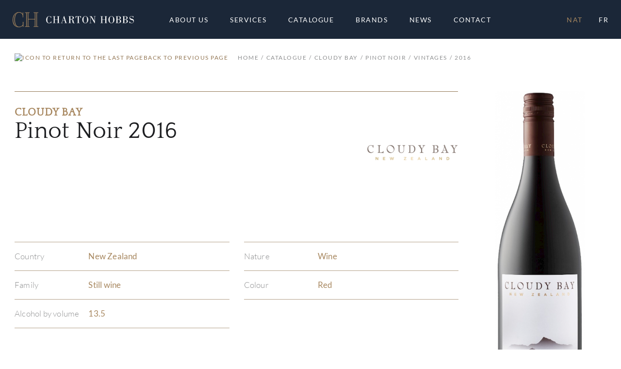

--- FILE ---
content_type: text/css
request_url: https://www.chartonhobbs.com/ss-css/generic.css?v=10.1.7
body_size: 2319
content:
/* GENERIC */
/* Definition which are non application specific and can be reused in any other site */

.h1, .h2, .h3, .h4, .h5, .h6, h1, h2, h3, h4, h5, h6 {
    padding: 0;
    margin: 0;
}

/* Margin */
.no-margin {margin: 0;}
.my-minus-1 {margin-top:    -1px; margin-bottom: -1px;}
.mx-minus-1 {margin-right:  -1px; margin-left: -1px;}
.mt-minus-1 {margin-top:    -1px;}
.mr-minus-1 {margin-right:  -1px;}
.mb-minus-1 {margin-bottom: -1px;}
.ml-minus-1 {margin-left:   -1px;}

/* Padding */
.no-padding {padding: 0;}

/* Scroll */
.noscroll { overflow: hidden; }

/* Sizing */
.w-10 {width: 10% !important;}
.w-20 {width: 20% !important;}
.w-30 {width: 30% !important;}
.w-40 {width: 40% !important;}
.w-50 {width: 50% !important;}
.w-60 {width: 60% !important;}
.w-70 {width: 70% !important;}
.w-80 {width: 80% !important;}
.w-90 {width: 90% !important;}
/* w-100 already defined within Bootstrap */
/* TODO create for all Bootstrap breakpoint */

/* Border */
.no-borders, .no-borders:focus{
    border-top-style: hidden;
    border-right-style: hidden;
    border-left-style: hidden;
    border-bottom-style: hidden;
    background-color: #eee;
    outline: none;
}

/* Outline */
.outline {
    outline-width: 1px;
    outline-style: solid;
}

/* Text transform */
.text-inherit {text-transform: inherit !important;}
.text-normal { 
    text-transform: initial !important;
}

/* Font weight */
.font-weight-inherit {font-weight: inherit !important;}
.font-weight-normal {font-weight: normal !important;}
.font-weight-lighter {font-weight: lighter !important;}
.font-weight-bold {font-weight: bold !important;}
.font-weight-bolder {font-weight: bolder !important;}
.font-weight-100 {font-weight: 100 !important;}
.font-weight-200 {font-weight: 200 !important;}
.font-weight-300 {font-weight: 300 !important;}
.font-weight-400 {font-weight: 400 !important;}
.font-weight-500 {font-weight: 500 !important;}
.font-weight-600 {font-weight: 600 !important;}
.font-weight-700 {font-weight: 700 !important;}
.font-weight-800 {font-weight: 800 !important;}
.font-weight-900 {font-weight: 900 !important;}

/* Visibility */
.hide-me {display: none !important;}

/* Background positionning */
.bg-center {background-position: center;}
.bg-initial {background-position: initial;}

/* When we don't want a bootstrap animation on data-toggle="collapse" */
.no-collapse-animation.collapsing {
    -webkit-transition: none;
    transition: none;
    display: none;
}

/* Cursor display */
.pointer {cursor: pointer;}
.no-hover {cursor: initial;}
.disable {cursor: not-allowed !important;}
input[type="checkbox"]{cursor: pointer;}

/* Select desabling */
.no-select {
    -webkit-touch-callout: none; /* iOS Safari */
    -webkit-user-select: none; /* Safari */
    -khtml-user-select: none; /* Konqueror HTML */
    -moz-user-select: none; /* Old versions of Firefox */
    -ms-user-select: none; /* Internet Explorer/Edge */
    user-select: none; /* Non-prefixed version, currently
                          supported by Chrome, Opera and Firefox */
}

/* Opacity */
.opacity-0 {opacity: 0;}
.opacity-10 {opacity: 0.1;}
.opacity-20 {opacity: 0.2;}
.opacity-30 {opacity: 0.3;}
.opacity-40 {opacity: 0.4;}
.opacity-50 {opacity: 0.5;}
.opacity-60 {opacity: 0.6;}
.opacity-70 {opacity: 0.7;}
.opacity-80 {opacity: 0.8;}
.opacity-90 {opacity: 0.9;}
.opacity-100 {opacity: 1;}
.hover-opacity-0:hover {opacity: 0 !important;}
.hover-opacity-10:hover {opacity: 0.1 !important;}
.hover-opacity-20:hover {opacity: 0.2 !important;}
.hover-opacity-30:hover {opacity: 0.3 !important;}
.hover-opacity-40:hover {opacity: 0.4 !important;}
.hover-opacity-50:hover {opacity: 0.5 !important;}
.hover-opacity-60:hover {opacity: 0.6 !important;}
.hover-opacity-70:hover {opacity: 0.7 !important;}
.hover-opacity-80:hover {opacity: 0.8 !important;}
.hover-opacity-90:hover {opacity: 0.9 !important;}
.hover-opacity-100:hover {opacity: 1 !important;}
/* TODO create for all Bootstrap breakpoint */

/* Transitions */
.transition-05 {
    -webkit-transition: all 0.5s ease;
    -moz-transition: all 0.5s ease;
    -o-transition: all 0.5s ease;
    transition: all 0.5s ease;
}

/* Alert */
.alerts-top-right{
    position: fixed;
    top: 100px;
    right: 50px;
    z-index: 2000;
    width: calc(100% - 60px);
}
.alerts-bottom-right{
    position: fixed;
    bottom: 30px;
    right: 50px;
    z-index: 2000;
    width: calc(100% - 60px);
}
.alert{
    clear: both;
    float: right;
    min-width: 25%;
}

/* Alignment */
i.material-icons {vertical-align: bottom;}

/* Transitions */
.transition-all-1-ease,
.transition-all-1-ease::before,
.transition-all-1-ease::after {
    -webkit-transition: all 1s ease;
    -moz-transition: all 1s ease;
    -o-transition: all 1s ease;
    transition: all 1s ease;
}
.transition-all-05-ease,
.transition-all-05-ease::before,
.transition-all-05-ease::after {
    -webkit-transition: all 0.5s ease;
    -moz-transition: all 0.5s ease;
    -o-transition: all 0.5s ease;
    transition: all 0.5s ease;
}
.transition-all-05-ease-out,
.transition-all-05-ease-out::before,
.transition-all-05-ease-out::after {
    -webkit-transition: all 0.5s ease-out;
    -moz-transition: all 0.5s ease-out;
    -o-transition: all 0.5s ease-out;
    transition: all 0.5s ease-out;
}
.transition-none,.transition-none::before,.transition-none::after {
    webkit-transition: none !important;
    -moz-transition: none !important;
    -o-transition: none !important;
    transition: none !important;
}

/* Rotation */
.rotate-me-0 {
    -webkit-transform: none;
    -moz-transform: none;
    transform: none;
}
.rotate-me-90 {
    -webkit-transform: rotateZ(90deg);
    -moz-transform: rotateZ(90deg);
    transform: rotateZ(90deg);
}
.rotate-me-180 {
    -webkit-transform: rotateZ(-180deg);
    -moz-transform: rotateZ(-180deg);
    transform: rotateZ(-180deg);
}
@media (min-width: 576px)  {
    .rotate-me-sm-0 {
        -webkit-transform: none;
        -moz-transform: none;
        transform: none;
    }
    .rotate-me-sm-90 {
        -webkit-transform: rotateZ(90deg);
        -moz-transform: rotateZ(90deg);
        transform: rotateZ(90deg);
    }
    .rotate-me-sm-180 {
        -webkit-transform: rotateZ(-180deg);
        -moz-transform: rotateZ(-180deg);
        transform: rotateZ(-180deg);
    }
}
@media (min-width: 768px)  {
    .rotate-me-md-0 {
        -webkit-transform: none;
        -moz-transform: none;
        transform: none;
    }
    .rotate-me-md-90 {
        -webkit-transform: rotateZ(90deg);
        -moz-transform: rotateZ(90deg);
        transform: rotateZ(90deg);
    }
    .rotate-me-md-180 {
        -webkit-transform: rotateZ(-180deg);
        -moz-transform: rotateZ(-180deg);
        transform: rotateZ(-180deg);
    }
}
@media (min-width: 992px)  {
    .rotate-me-lg-0 {
        -webkit-transform: none;
        -moz-transform: none;
        transform: none;
    }
    .rotate-me-lg-90 {
        -webkit-transform: rotateZ(90deg);
        -moz-transform: rotateZ(90deg);
        transform: rotateZ(90deg);
    }
    .rotate-me-lg-180 {
        -webkit-transform: rotateZ(-180deg);
        -moz-transform: rotateZ(-180deg);
        transform: rotateZ(-180deg);
    }
}
@media (min-width: 1200px) {
    .rotate-me-xl-0 {
        -webkit-transform: none;
        -moz-transform: none;
        transform: none;
    }
    .rotate-me-xl-90 {
        -webkit-transform: rotateZ(90deg);
        -moz-transform: rotateZ(90deg);
        transform: rotateZ(90deg);
    }
    .rotate-me-xl-180 {
        -webkit-transform: rotateZ(-180deg);
        -moz-transform: rotateZ(-180deg);
        transform: rotateZ(-180deg);
    }
}

/* Border */
.border-0        {border:        none !important;}
.border-top-0    {border-top:    none !important;}
.border-right-0  {border-right:  none !important;}
.border-bottom-0 {border-bottom: none !important;}
.border-left-0   {border-left:   none !important;}
@media (min-width: 576px) {
    .border-sm          {border:        1px solid !important;}
    .border-sm-top      {border-top:    1px solid !important;}
    .border-sm-right    {border-right:  1px solid !important;}
    .border-sm-bottom   {border-bottom: 1px solid !important;}
    .border-sm-left     {border-left:   1px solid !important;}
    .border-sm-0        {border:        none !important;}
    .border-sm-top-0    {border-top:    none !important;}
    .border-sm-right-0  {border-right:  none !important;}
    .border-sm-bottom-0 {border-bottom: none !important;}
    .border-sm-left-0   {border-left:   none !important;}
}
@media (min-width: 768px) {
    .border-md          {border:        1px solid !important;}
    .border-md-top      {border-top:    1px solid !important;}
    .border-md-right    {border-right:  1px solid !important;}
    .border-md-bottom   {border-bottom: 1px solid !important;}
    .border-md-left     {border-left:   1px solid !important;}
    .border-md-0        {border:        none !important;}
    .border-md-top-0    {border-top:    none !important;}
    .border-md-right-0  {border-right:  none !important;}
    .border-md-bottom-0 {border-bottom: none !important;}
    .border-md-left-0   {border-left:   none !important;}
}
@media (min-width: 992px) {
    .border-lg          {border:        1px solid !important;}
    .border-lg-top      {border-top:    1px solid !important;}
    .border-lg-right    {border-right:  1px solid !important;}
    .border-lg-bottom   {border-bottom: 1px solid !important;}
    .border-lg-left     {border-left:   1px solid !important;}
    .border-lg-0        {border:        none !important;}
    .border-lg-top-0    {border-top:    none !important;}
    .border-lg-right-0  {border-right:  none !important;}
    .border-lg-bottom-0 {border-bottom: none !important;}
    .border-lg-left-0   {border-left:   none !important;}
}
@media (min-width: 1200px) {
    .border-xl          {border:        1px solid !important;}
    .border-xl-top      {border-top:    1px solid !important;}
    .border-xl-right    {border-right:  1px solid !important;}
    .border-xl-bottom   {border-bottom: 1px solid !important;}
    .border-xl-left     {border-left:   1px solid !important;}
    .border-xl-0        {border:        none !important;}
    .border-xl-top-0    {border-top:    none !important;}
    .border-xl-right-0  {border-right:  none !important;}
    .border-xl-bottom-0 {border-bottom: none !important;}
    .border-xl-left-0   {border-left:   none !important;}
}

/* Bootstrap flex-grow control 'polyfill' */
/* TODO */
@media (min-width: 1200px) {
    .flex-xl-grow-5 {flex-grow: 5 !important;}
}


/* RESPONSIVE CUTOFFS REFERENCES */

/* Extra large devices (large desktops, 1200px and up) */
@media (min-width: 1200px) {
}
/* Large devices (desktops, less than 1200px) */
@media (max-width: 1199.98px) {
}

/* Devices between 1024 px and 1200px */
@media (min-width: 1024px) and (max-width: 1199.98px) {
}

/* Extra large devices (large desktops, 1024px and up) */
@media (min-width: 1024px) {
}
/* Large devices (desktops, less than 1024px) */
@media (max-width: 1023.98px) {
}

/* Devices between 992 px and 1200px */
@media (min-width: 992px) and (max-width: 1199.98px) {
}

/* Devices between 992 px and 1024px */
@media (min-width: 992px) and (max-width: 1023.98px) {
}

/* Large devices (desktops, 992px and up) */
@media (min-width: 992px) {
}
/* Medium devices (tablets, less than 992px) */
@media (max-width: 991.98px) {
}

/* Devices between 768 px and 1200px */
@media (min-width: 768px) and (max-width: 1199.98px) {
}

/* Devices between 768 px and 992px */
@media (min-width: 768px) and (max-width: 991.98px) {
}

/* Medium devices (tablets, 768px and up) */
@media (min-width: 768px) {
}
/* Small devices (landscape phones, less than 768px)*/
@media (max-width: 767.98px) {
}

/* Small devices (landscape phones, 576px and up) */
@media (min-width: 576px) {
}
/* Extra small devices (portrait phones, less than 576px) */
@media (max-width: 575.98px) {
}

/* Super small devices (mobile, 400px and up) */
@media (min-width: 400px) {
}
/* Super small devices (mobile, less than 400px) */
@media (max-width: 399.98px) {
}



--- FILE ---
content_type: image/svg+xml
request_url: https://www.chartonhobbs.com/250748/assets/imgs/agency-logo-en.svg?v=10.1.7
body_size: 5750
content:
<svg xmlns="http://www.w3.org/2000/svg" width="254.689" height="31.746" viewBox="0 0 254.689 31.746">
  <defs>
    <style>
      .cls-1 { fill: #FFFFFF; }
      .cls-2 { fill: #A7875F; }
    </style>
  </defs>
  <g transform="translate(14200 -7812)">
    <g class="cls-1" transform="translate(-14129.592 7820.243)">
      <path d="M2067.62,961.072v3.887h-.464l-.685-.707a5.456,5.456,0,0,1-3.512,1.06c-3.577,0-6.161-3-6.161-7.377a8.567,8.567,0,0,1,1.745-5.388,6.061,6.061,0,0,1,4.681-2.364,5.026,5.026,0,0,1,3.2,1.127l.728-.685h.331v3.666h-.463c-.619-2.385-1.966-3.622-3.888-3.622-2.827,0-3.842,2.518-3.842,7.686,0,2.143.132,3.689.772,4.749a3.307,3.307,0,0,0,2.849,1.612c2.1,0,3.578-1.237,4.285-3.644Z" transform="translate(-2056.798 -950.073)"/>
      <path d="M2075.452,964.489h1.635V951.083h-1.635v-.552h5.478v.552h-1.635v6.14h6.25v-6.14h-1.634v-.552h5.478v.552h-1.635v13.406h1.635v.552h-5.478v-.552h1.634v-6.648h-6.25v6.648h1.635v.552h-5.478Z" transform="translate(-2061.215 -950.156)"/>
      <path d="M2097.012,964.373h1.723l4.948-14.334h.552l4.616,14.334h1.524v.552h-5.522v-.552h1.789l-1.458-4.661h-4.2l-1.545,4.661h1.832v.552h-4.262Zm7.973-5.3-1.834-5.831-1.965,5.831Z" transform="translate(-2066.321 -950.039)"/>
      <path d="M2119.947,964.489V951.083h-1.635v-.552h6.14c3.313,0,5.058,1.214,5.058,3.2,0,1.943-1.59,3.313-4.417,3.445v.177c2.165.375,3.512,1.568,3.755,3.136.22,1.391,0,2.65.31,3.445a1.036,1.036,0,0,0,1.1.751,2.667,2.667,0,0,0,1.126-.287v.552a5.256,5.256,0,0,1-2.01.464c-1.943,0-2.716-1.5-2.849-4.462a3.58,3.58,0,0,0-.684-2.518,3.327,3.327,0,0,0-2.474-.993h-1.281v7.045h1.678v.552h-5.543v-.552Zm3.423-7.62c2.65,0,3.754-.486,3.754-3,0-2.341-.905-2.783-3.136-2.783h-1.9v5.787Z" transform="translate(-2071.344 -950.156)"/>
      <path d="M2140.546,964.489h1.833V951.083c-.266-.022-.486-.022-.729-.022-2.121,0-2.916.972-3.468,3.711h-.486l.2-4.24h11.2l.154,4.152h-.53c-.331-2.606-1.3-3.622-3.556-3.622a5.376,5.376,0,0,0-.6.022v13.406h1.789v.552h-5.808Z" transform="translate(-2075.955 -950.156)"/>
      <path d="M2157.99,963.037a8.861,8.861,0,0,1-1.7-5.389,7.891,7.891,0,0,1,1.7-5.1,5.7,5.7,0,0,1,4.594-2.364,5.482,5.482,0,0,1,4.35,2.1,8.274,8.274,0,0,1,1.922,5.478,8.583,8.583,0,0,1-1.811,5.41,5.746,5.746,0,0,1-9.054-.133Zm.8-4.4c0,4.108,1.236,6.119,3.8,6.119s3.776-2.032,3.776-6.162c0-5.411-.684-7.907-3.776-7.907C2159.514,950.691,2158.786,953.231,2158.786,958.642Z" transform="translate(-2080.357 -950.073)"/>
      <path d="M2176.234,964.489h1.635V951.083h-1.613v-.552h4.218l6.184,10.38v-9.829H2185v-.552h4.041v.552h-1.679v14.312h-.573l-8.238-14.047v13.142h1.634v.552h-3.954Z" transform="translate(-2085.08 -950.156)"/>
      <path d="M2206.273,964.489h1.634V951.083h-1.634v-.552h5.478v.552h-1.635v6.14h6.251v-6.14h-1.635v-.552h5.478v.552h-1.635v13.406h1.635v.552h-5.478v-.552h1.635v-6.648h-6.251v6.648h1.635v.552h-5.478Z" transform="translate(-2092.193 -950.156)"/>
      <path d="M2229.869,963.037a8.858,8.858,0,0,1-1.7-5.389,7.892,7.892,0,0,1,1.7-5.1,5.7,5.7,0,0,1,4.593-2.364,5.483,5.483,0,0,1,4.351,2.1,8.275,8.275,0,0,1,1.922,5.478,8.584,8.584,0,0,1-1.811,5.41,5.746,5.746,0,0,1-9.055-.133Zm.8-4.4c0,4.108,1.236,6.119,3.8,6.119s3.777-2.032,3.777-6.162c0-5.411-.685-7.907-3.777-7.907C2231.393,950.691,2230.665,953.231,2230.665,958.642Z" transform="translate(-2097.377 -950.073)"/>
      <path d="M2248.258,964.489h1.59V951.083h-1.59v-.552h5.566c3.4,0,5.168,1.214,5.168,3.357,0,1.789-1.259,3.048-3.556,3.423v.089c2.561.42,4.042,1.9,4.042,3.667,0,2.473-1.989,3.975-5.743,3.975h-5.477Zm5.389-7.354c2.451,0,3.114-.8,3.114-3.181,0-2.341-.905-2.871-3.2-2.871h-1.545v6.052Zm-1.635,7.354h1.922c2.429,0,3.136-.773,3.136-3.313s-.906-3.489-3.335-3.489h-1.723Z" transform="translate(-2102.135 -950.156)"/>
      <path d="M2266.816,964.489h1.59V951.083h-1.59v-.552h5.566c3.4,0,5.168,1.214,5.168,3.357,0,1.789-1.259,3.048-3.556,3.423v.089c2.563.42,4.042,1.9,4.042,3.667,0,2.473-1.988,3.975-5.743,3.975h-5.478Zm5.389-7.354c2.452,0,3.115-.8,3.115-3.181,0-2.341-.906-2.871-3.2-2.871h-1.545v6.052Zm-1.634,7.354h1.922c2.429,0,3.136-.773,3.136-3.313s-.906-3.489-3.335-3.489h-1.723Z" transform="translate(-2106.529 -950.156)"/>
      <path d="M2286.072,965v-3.821h.42c.707,2.209,2.319,3.489,4.152,3.489a3.519,3.519,0,0,0,3.711-3.379c0-1.767-1.259-2.054-3.645-2.8-3-.949-4.615-1.789-4.615-4.35a3.951,3.951,0,0,1,4.24-4.042,5.548,5.548,0,0,1,2.893.861.261.261,0,0,0,.2-.111l.42-.463h.464V953.7h-.4c-.706-2.075-1.965-3.113-3.821-3.113a2.757,2.757,0,0,0-2.959,2.583c0,1.236.906,1.921,2.805,2.429a12.036,12.036,0,0,1,3.974,1.458,3.871,3.871,0,0,1,1.458,3.225,4.593,4.593,0,0,1-4.925,4.926,5.563,5.563,0,0,1-3.159-.994.32.32,0,0,0-.176.111l-.663.685Z" transform="translate(-2111.089 -950.053)"/>
    </g>
    <g class="cls-2" transform="translate(-14200 7812)">
      <path d="M2008.328,939.932v1.059h-2.751v12.752h13.651V940.991h-2.646v-1.059h9.845v1.059h-2.755v28.36h2.755v1.058h-9.845v-1.058h2.646v-14.5h-13.651v14.5h2.751v1.058h-9.952v-1.058h2.756v-28.36h-2.753v-1.059Zm-5.926,29.419h1.9v-28.36h-1.9Zm18.095,0h1.905v-28.36H2020.5Z" transform="translate(-1972.557 -939.403)"/>
      <path d="M1986.006,959.76v5.95a9.794,9.794,0,0,1-8.284,4.165c-5.239,0-8.307-6.085-8.307-14.339,0-8.677,2.645-15.238,8.623-15.238,3.229,0,7.62,2.328,7.62,7.089v2.91h1.11V939.821h-1.11v3.544a8.876,8.876,0,0,0-7.831-4.127c-8.1,0-13.281,6.984-13.281,16.3,0,8.519,3.756,15.45,13.281,15.45a11.2,11.2,0,0,0,8.179-3.625v2.877h1.111V959.76Zm-13.893,9.215c-3.863-2.381-6.3-7.514-6.3-13.439s2.406-11.743,6.374-14.283a4.2,4.2,0,0,1,1.544-.518,7.323,7.323,0,0,0-1.146.833c-2.963,2.328-4.444,7.355-4.444,13.969,0,6.3,1.572,10.747,4.18,12.963a11.325,11.325,0,0,0,1.41,1.074A4.893,4.893,0,0,1,1972.112,968.975Z" transform="translate(-1964.546 -939.239)"/>
    </g>
  </g>
</svg>
